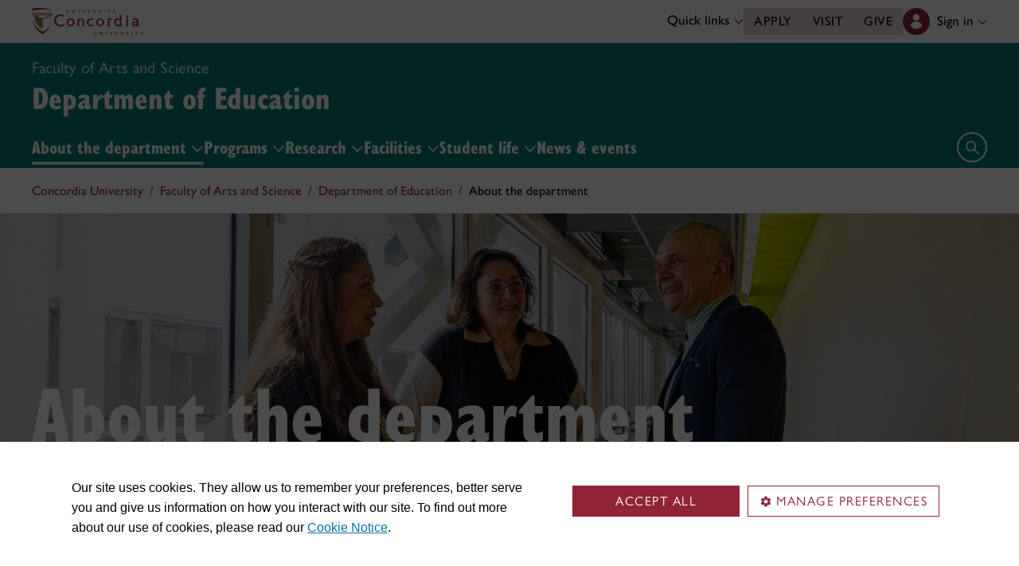

--- FILE ---
content_type: text/css
request_url: https://www.concordia.ca/etc/designs/concordia/clientlibs/offset-block.min.cdf3e0ba7040a344a181692b3586d1e3.css
body_size: 4175
content:
#boot .c-offset-block .offset-block-container{position:relative;max-width:1600px;margin:0 auto 2rem auto}
#boot .c-offset-block .offset-block-container .text-container{position:relative}
#boot .c-offset-block .offset-block-container .text-container .offset-block-text p,#boot .c-offset-block .offset-block-container .text-container .offset-block-text li{font-weight:var(--cds-font-weight-book);font-size:var(--cds-font-size-175);line-height:var(--cds-font-line-height-brand-lead);font-family:var(--cds-font-family-brand);color:#000;letter-spacing:.025em;list-style-position:inside}
@media(min-width:1600px){#boot .c-offset-block .offset-block-container .text-container .offset-block-text p,#boot .c-offset-block .offset-block-container .text-container .offset-block-text li{font-weight:var(--cds-font-weight-book);font-size:var(--cds-font-size-175);line-height:var(--cds-font-line-height-brand-lead);font-family:var(--cds-font-family-brand)}
}
#boot .c-offset-block .offset-block-container .text-container .offset-block-text.offset-block-text-white p,#boot .c-offset-block .offset-block-container .text-container .offset-block-text.offset-block-text-white li,#boot .c-offset-block .offset-block-container .text-container .offset-block-text.offset-block-text-white h2,#boot .c-offset-block .offset-block-container .text-container .offset-block-text.offset-block-text-white h3,#boot .c-offset-block .offset-block-container .text-container .offset-block-text.offset-block-text-white h4,#boot .c-offset-block .offset-block-container .text-container .offset-block-text.offset-block-text-white h5,#boot .c-offset-block .offset-block-container .text-container .offset-block-text.offset-block-text-white h6{color:#fff}
#boot .c-offset-block .offset-block-container .text-container .offset-block-text.offset-block-text-white a{color:#fff;text-decoration:underline}
#boot .c-offset-block .offset-block-container .text-container .offset-block-text p,#boot .c-offset-block .offset-block-container .text-container .offset-block-text ul,#boot .c-offset-block .offset-block-container .text-container .offset-block-text ol{margin:0 0 1.25rem 0}
#boot .c-offset-block .offset-block-container .text-container .offset-block-text ul,#boot .c-offset-block .offset-block-container .text-container .offset-block-text ol{padding-left:1.5rem !important}
#boot .c-offset-block .offset-block-container .text-container .offset-block-text li{margin:0 0 .75rem 0;list-style-position:outside;list-style-type:square !important}
@media(max-width:767px){#boot .c-offset-block .offset-block-container .text-container .offset-block-text p,#boot .c-offset-block .offset-block-container .text-container .offset-block-text ul,#boot .c-offset-block .offset-block-container .text-container .offset-block-text ol{margin:0 0 1rem 0}
#boot .c-offset-block .offset-block-container .text-container .offset-block-text p,#boot .c-offset-block .offset-block-container .text-container .offset-block-text li{font-weight:var(--cds-font-weight-book);font-size:var(--cds-font-size-125);line-height:var(--cds-font-line-height-brand-lead);font-family:var(--cds-font-family-brand)}
#boot .c-offset-block .offset-block-container .text-container .offset-block-text li{margin:0 0 10px 0}
}
#boot .c-offset-block .offset-block-container .text-container .offset-block-text a:hover{text-decoration:underline}
#boot .c-offset-block .offset-block-container .text-container .offset-block-btn:first-of-type{margin:.5rem .5rem 0 0 !important}
#boot .c-offset-block .offset-block-container .text-container .offset-block-btn:last-of-type{margin:.5rem 0 0 0 !important}
#boot .c-offset-block .offset-block-container .text-container .offset-block-btn.btn-simple{display:inline-block;margin:.5rem 0 0 0;padding:0;background:transparent;font-weight:var(--cds-font-weight-semi-bold);font-size:var(--cds-font-size-125);line-height:var(--cds-font-line-height-brand-lead);font-family:var(--cds-font-family-brand);letter-spacing:0;text-align:left;color:#000;text-wrap:pretty;text-decoration:underline !important;text-underline-offset:.3em;text-decoration-thickness:1px !important;text-decoration-color:transparent !important;-webkit-transition:var(--cds-transition-medium) !important;transition:var(--cds-transition-fast) !important;margin:20px 18px 10px 0}
@media(min-width:768px){#boot .c-offset-block .offset-block-container .text-container .offset-block-btn.btn-simple{font-size:var(--cds-font-size-150)}
}
#boot .c-offset-block .offset-block-container .text-container .offset-block-btn.btn-simple span{margin-right:-0.275em}
#boot .c-offset-block .offset-block-container .text-container .offset-block-btn.btn-simple::after{content:'';display:inline-block;width:1em;height:1em;background-image:url("data:image/svg+xml,%3Csvg%20xmlns%3D%27http%3A%2F%2Fwww.w3.org%2F2000%2Fsvg%27%20height%3D%2724px%27%20viewBox%3D%270%20-960%20960%20960%27%20width%3D%2724px%27%20fill%3D%27%23912238%27%3E%3Cpath%20d%3D%27m517.85-480-184-184L376-706.15%20602.15-480%20376-253.85%20333.85-296l184-184Z%27%2F%3E%3C%2Fsvg%3E");background-size:1.25em;background-repeat:no-repeat;background-position-x:0;vertical-align:-0.1em}
#boot .c-offset-block .offset-block-container .text-container .offset-block-btn.btn-simple[target="_blank"]::after{content:'';display:inline-block;width:1em;height:1em;background-image:url("data:image/svg+xml,%3Csvg%20viewBox='0%20-960%20960%20960'%20xmlns='http://www.w3.org/2000/svg'%3E%3Cpath%20d='M200-120q-33%200-56.5-23.5T120-200v-560q0-33%2023.5-56.5T200-840h280v80H200v560h560v-280h80v280q0%2033-23.5%2056.5T760-120H200Zm188-212-56-56%20372-372H560v-80h280v280h-80v-144L388-332Z'%20fill='%230072a8'/%3E%3C/svg%3E");background-size:.775em;background-repeat:no-repeat;background-position-x:.3em;background-position-y:bottom;vertical-align:-0.1em}
#boot .c-offset-block .offset-block-container .text-container .offset-block-btn.btn-simple:hover,#boot .c-offset-block .offset-block-container .text-container .offset-block-btn.btn-simple:focus{text-decoration:underline !important;text-decoration-thickness:1px !important;text-decoration-color:currentColor !important}
#boot .c-offset-block .offset-block-container .text-container .offset-block-btn.btn-simple:hover::before,#boot .c-offset-block .offset-block-container .text-container .offset-block-btn.btn-simple:focus::before{opacity:1}
#boot .c-offset-block .offset-block-container .text-container .offset-block-btn.btn-simple:focus-within{outline:1px auto -webkit-focus-ring-color}
#boot .c-offset-block .offset-block-container .text-container .offset-block-btn.btn-simple:active{box-shadow:none}
#boot .c-offset-block .offset-block-container .text-container .offset-block-btn.btn-simple:nth-of-type(2){margin-top:5px}
#boot .c-offset-block .offset-block-container .text-container .offset-block-btn.btn-simple.offset-block-text-white{color:#fff !important}
#boot .c-offset-block .offset-block-container .text-container .offset-block-btn.btn-simple.offset-block-text-white:hover{color:#fff !important}
#boot .c-offset-block .offset-block-container .text-container .offset-block-btn.btn-simple.offset-block-text-white::after{filter:brightness(100)}
#boot .c-offset-block .offset-block-container .text-container .offset-block-btn.btn-ghost-filled{border:1px solid transparent}
#boot .c-offset-block .offset-block-container .text-container .offset-block-btn.btn-ghost-filled:hover{background:#7a1d2e;color:#fff}
#boot .c-offset-block .offset-block-container .text-container .offset-block-btn.btn-ghost-filled:focus{outline:auto Highlight;outline:auto -webkit-focus-ring-color;outline-offset:4px}
#boot .c-offset-block .offset-block-container .text-container .offset-block-btn.btn-ghost-filled.btn-bg-912338{background:#912338;color:#fff;border-color:#912338}
#boot .c-offset-block .offset-block-container .text-container .offset-block-btn.btn-ghost-filled.btn-bg-912338.btn:hover,#boot .c-offset-block .offset-block-container .text-container .offset-block-btn.btn-ghost-filled.btn-bg-912338.btn:focus{background:#7a1d2e !important;color:#fff !important}
#boot .c-offset-block .offset-block-container .text-container .offset-block-btn.btn-ghost-filled.btn-bg-FFFFFF{background:#fff;color:#000;border-color:#fff}
#boot .c-offset-block .offset-block-container .text-container .offset-block-btn.btn-ghost-filled.btn-bg-FFFFFF.btn:hover,#boot .c-offset-block .offset-block-container .text-container .offset-block-btn.btn-ghost-filled.btn-bg-FFFFFF.btn:focus{background:#f0f0f0 !important}
#boot .c-offset-block .offset-block-container .text-container .offset-block-btn.btn-ghost-filled.btn-bg-F0F0F0{background:#f0f0f0;color:#000;border-color:#f0f0f0}
#boot .c-offset-block .offset-block-container .text-container .offset-block-btn.btn-ghost-filled.btn-bg-F0F0F0.btn:hover,#boot .c-offset-block .offset-block-container .text-container .offset-block-btn.btn-ghost-filled.btn-bg-F0F0F0.btn:focus{background:#c8c8c8 !important}
#boot .c-offset-block .offset-block-container .text-container .offset-block-btn.btn-ghost-filled.btn-bg-C8C8C8{background:#c8c8c8;color:#000;border-color:#c8c8c8}
#boot .c-offset-block .offset-block-container .text-container .offset-block-btn.btn-ghost-filled.btn-bg-C8C8C8.btn:hover,#boot .c-offset-block .offset-block-container .text-container .offset-block-btn.btn-ghost-filled.btn-bg-C8C8C8.btn:focus{background:#e5e5e5 !important}
#boot .c-offset-block .offset-block-container .text-container .offset-block-btn.btn-ghost-filled.btn-bg-6E6E6E{background:#6e6e6e;color:#fff;border-color:#6e6e6e}
#boot .c-offset-block .offset-block-container .text-container .offset-block-btn.btn-ghost-filled.btn-bg-6E6E6E.btn:hover,#boot .c-offset-block .offset-block-container .text-container .offset-block-btn.btn-ghost-filled.btn-bg-6E6E6E.btn:focus{background:#2c2c2c !important;color:#fff !important}
#boot .c-offset-block .offset-block-container .text-container .offset-block-btn.btn-ghost-filled.btn-bg-4B4B4B{background:#4b4b4b;color:#fff;border-color:#4b4b4b}
#boot .c-offset-block .offset-block-container .text-container .offset-block-btn.btn-ghost-filled.btn-bg-4B4B4B.btn:hover,#boot .c-offset-block .offset-block-container .text-container .offset-block-btn.btn-ghost-filled.btn-bg-4B4B4B.btn:focus{background:#2c2c2c !important}
#boot .c-offset-block .offset-block-container .text-container .offset-block-btn.btn-ghost-filled.btn-bg-2C2C2C{background:#2c2c2c;color:#fff;border-color:#2c2c2c}
#boot .c-offset-block .offset-block-container .text-container .offset-block-btn.btn-ghost-filled.btn-bg-2C2C2C.btn:hover,#boot .c-offset-block .offset-block-container .text-container .offset-block-btn.btn-ghost-filled.btn-bg-2C2C2C.btn:focus{background:#000 !important;color:#fff !important}
#boot .c-offset-block .offset-block-container .text-container .offset-block-btn.btn-ghost-filled.btn-bg-000000{background:#000;color:#fff;border-color:#000}
#boot .c-offset-block .offset-block-container .text-container .offset-block-btn.btn-ghost-filled.btn-bg-000000.btn:hover,#boot .c-offset-block .offset-block-container .text-container .offset-block-btn.btn-ghost-filled.btn-bg-000000.btn:focus{background:#2c2c2c !important;color:#fff !important}
#boot .c-offset-block .offset-block-container .text-container .offset-block-btn.btn-ghost-filled.btn-bg-DA3A16{background:#da3a16;color:#fff;border-color:#da3a16}
#boot .c-offset-block .offset-block-container .text-container .offset-block-btn.btn-ghost-filled.btn-bg-DA3A16.btn:hover,#boot .c-offset-block .offset-block-container .text-container .offset-block-btn.btn-ghost-filled.btn-bg-DA3A16.btn:focus{background:#e15839 !important;color:#fff !important}
#boot .c-offset-block .offset-block-container .text-container .offset-block-btn.btn-ghost-filled.btn-bg-573996{background:#573996;color:#fff;border-color:#573996}
#boot .c-offset-block .offset-block-container .text-container .offset-block-btn.btn-ghost-filled.btn-bg-573996.btn:hover,#boot .c-offset-block .offset-block-container .text-container .offset-block-btn.btn-ghost-filled.btn-bg-573996.btn:focus{background:#704fb6 !important;color:#fff !important}
#boot .c-offset-block .offset-block-container .text-container .offset-block-btn.btn-ghost-filled.btn-bg-057D78{background:#057d78;color:#fff;border-color:#057d78}
#boot .c-offset-block .offset-block-container .text-container .offset-block-btn.btn-ghost-filled.btn-bg-057D78.btn:hover,#boot .c-offset-block .offset-block-container .text-container .offset-block-btn.btn-ghost-filled.btn-bg-057D78.btn:focus{background:#19908b !important;color:#fff !important}
#boot .c-offset-block .offset-block-container .text-container .offset-block-btn.btn-ghost-filled.btn-bg-DB0272{background:#db0272;color:#fff;border-color:#db0272}
#boot .c-offset-block .offset-block-container .text-container .offset-block-btn.btn-ghost-filled.btn-bg-DB0272.btn:hover,#boot .c-offset-block .offset-block-container .text-container .offset-block-btn.btn-ghost-filled.btn-bg-DB0272.btn:focus{background:#b95e8c !important;color:#fff !important}
#boot .c-offset-block .offset-block-container .text-container .offset-block-btn.btn-ghost-filled.btn-bg-508212{background:#508212;color:#fff;border-color:#508212}
#boot .c-offset-block .offset-block-container .text-container .offset-block-btn.btn-ghost-filled.btn-bg-508212.btn:hover,#boot .c-offset-block .offset-block-container .text-container .offset-block-btn.btn-ghost-filled.btn-bg-508212.btn:focus{background:#6a9c2b !important;color:#fff !important}
#boot .c-offset-block .offset-block-container .text-container .offset-block-btn.btn-ghost-filled.btn-bg-00ADEF{background:#00adef;color:#000;border-color:#00adef}
#boot .c-offset-block .offset-block-container .text-container .offset-block-btn.btn-ghost-filled.btn-bg-00ADEF.btn:hover,#boot .c-offset-block .offset-block-container .text-container .offset-block-btn.btn-ghost-filled.btn-bg-00ADEF.btn:focus{background:#47c1f0 !important}
#boot .c-offset-block .offset-block-container .text-container .offset-block-btn.btn-ghost-filled.btn-bg-0072A8{background:#0072a8;color:#fff;border-color:#0072a8}
#boot .c-offset-block .offset-block-container .text-container .offset-block-btn.btn-ghost-filled.btn-bg-0072A8.btn:hover,#boot .c-offset-block .offset-block-container .text-container .offset-block-btn.btn-ghost-filled.btn-bg-0072A8.btn:focus{background:#2183b1 !important;color:#fff !important}
#boot .c-offset-block .offset-block-container .text-container .offset-block-btn.btn-ghost-filled.btn-bg-004085{background:#004085;color:#fff;border-color:#004085}
#boot .c-offset-block .offset-block-container .text-container .offset-block-btn.btn-ghost-filled.btn-bg-004085.btn:hover,#boot .c-offset-block .offset-block-container .text-container .offset-block-btn.btn-ghost-filled.btn-bg-004085.btn:focus{background:#0072a8 !important;color:#fff !important}
#boot .c-offset-block .offset-block-container .text-container .offset-block-btn.btn-ghost-filled.btn-bg-E5A712{background:#e5a712;color:#000;border-color:#e5a712}
#boot .c-offset-block .offset-block-container .text-container .offset-block-btn.btn-ghost-filled.btn-bg-E5A712.btn:hover,#boot .c-offset-block .offset-block-container .text-container .offset-block-btn.btn-ghost-filled.btn-bg-E5A712.btn:focus{background:#c69a2f !important}
#boot .c-offset-block .offset-block-container .text-container .offset-block-btn.btn-ghost-filled.btn-bg-CBB576{background:#cbb576;color:#000;border-color:#cbb576}
#boot .c-offset-block .offset-block-container .text-container .offset-block-btn.btn-ghost-filled.btn-bg-CBB576.btn:hover,#boot .c-offset-block .offset-block-container .text-container .offset-block-btn.btn-ghost-filled.btn-bg-CBB576.btn:focus{background:#bba158 !important}
#boot .c-offset-block .offset-block-container .text-container .offset-block-btn.btn-ghost-filled.btn-bg-8CC63E{background:#8cc63e;color:#000;border-color:#8cc63e}
#boot .c-offset-block .offset-block-container .text-container .offset-block-btn.btn-ghost-filled.btn-bg-8CC63E.btn:hover,#boot .c-offset-block .offset-block-container .text-container .offset-block-btn.btn-ghost-filled.btn-bg-8CC63E.btn:focus{background:#a1d35e !important}
#boot .c-offset-block .offset-block-container .text-container .offset-block-btn.btn-ghost-outline:focus{outline:auto Highlight;outline:auto -webkit-focus-ring-color;outline-offset:4px}
#boot .c-offset-block .offset-block-container .text-container .offset-block-btn.btn-ghost-outline.btn-bg-FFFFFF{border-color:#fff;color:#fff}
#boot .c-offset-block .offset-block-container .text-container .offset-block-btn.btn-ghost-outline.btn-bg-FFFFFF:hover,#boot .c-offset-block .offset-block-container .text-container .offset-block-btn.btn-ghost-outline.btn-bg-FFFFFF:focus{background:#fff;color:#000}
#boot .c-offset-block .offset-block-container .text-container .offset-block-btn.btn-ghost-outline.btn-bg-F0F0F0{border-color:#f0f0f0;color:#f0f0f0}
#boot .c-offset-block .offset-block-container .text-container .offset-block-btn.btn-ghost-outline.btn-bg-F0F0F0:hover,#boot .c-offset-block .offset-block-container .text-container .offset-block-btn.btn-ghost-outline.btn-bg-F0F0F0:focus{background:#f0f0f0;color:#000}
#boot .c-offset-block .offset-block-container .text-container .offset-block-btn.btn-ghost-outline.btn-bg-C8C8C8{border-color:#c8c8c8;color:#c8c8c8}
#boot .c-offset-block .offset-block-container .text-container .offset-block-btn.btn-ghost-outline.btn-bg-C8C8C8:hover,#boot .c-offset-block .offset-block-container .text-container .offset-block-btn.btn-ghost-outline.btn-bg-C8C8C8:focus{background:#c8c8c8;color:#000}
#boot .c-offset-block .offset-block-container .text-container .offset-block-btn.btn-ghost-outline.btn-bg-6E6E6E{border-color:#6e6e6e;color:#6e6e6e}
#boot .c-offset-block .offset-block-container .text-container .offset-block-btn.btn-ghost-outline.btn-bg-6E6E6E:hover,#boot .c-offset-block .offset-block-container .text-container .offset-block-btn.btn-ghost-outline.btn-bg-6E6E6E:focus{background:#6e6e6e;color:#fff !important}
#boot .c-offset-block .offset-block-container .text-container .offset-block-btn.btn-ghost-outline.btn-bg-4B4B4B{border-color:#4b4b4b;color:#4b4b4b}
#boot .c-offset-block .offset-block-container .text-container .offset-block-btn.btn-ghost-outline.btn-bg-4B4B4B:hover,#boot .c-offset-block .offset-block-container .text-container .offset-block-btn.btn-ghost-outline.btn-bg-4B4B4B:focus{background:#4b4b4b;color:#fff !important}
#boot .c-offset-block .offset-block-container .text-container .offset-block-btn.btn-ghost-outline.btn-bg-2C2C2C{border-color:#2c2c2c;color:#2c2c2c}
#boot .c-offset-block .offset-block-container .text-container .offset-block-btn.btn-ghost-outline.btn-bg-2C2C2C:hover,#boot .c-offset-block .offset-block-container .text-container .offset-block-btn.btn-ghost-outline.btn-bg-2C2C2C:focus{background:#2c2c2c;color:#fff !important}
#boot .c-offset-block .offset-block-container .text-container .offset-block-btn.btn-ghost-outline.btn-bg-000000{border-color:#000;color:#000}
#boot .c-offset-block .offset-block-container .text-container .offset-block-btn.btn-ghost-outline.btn-bg-000000:hover,#boot .c-offset-block .offset-block-container .text-container .offset-block-btn.btn-ghost-outline.btn-bg-000000:focus{background:#000;color:#fff !important}
#boot .c-offset-block .offset-block-container .text-container .offset-block-btn.btn-ghost-outline.btn-bg-DA3A16{border-color:#da3a16;color:#da3a16}
#boot .c-offset-block .offset-block-container .text-container .offset-block-btn.btn-ghost-outline.btn-bg-DA3A16:hover,#boot .c-offset-block .offset-block-container .text-container .offset-block-btn.btn-ghost-outline.btn-bg-DA3A16:focus{background:#da3a16;color:#fff !important}
#boot .c-offset-block .offset-block-container .text-container .offset-block-btn.btn-ghost-outline.btn-bg-573996{border-color:#573996;color:#573996}
#boot .c-offset-block .offset-block-container .text-container .offset-block-btn.btn-ghost-outline.btn-bg-573996:hover,#boot .c-offset-block .offset-block-container .text-container .offset-block-btn.btn-ghost-outline.btn-bg-573996:focus{background:#573996;color:#fff !important}
#boot .c-offset-block .offset-block-container .text-container .offset-block-btn.btn-ghost-outline.btn-bg-057D78{border-color:#057d78;color:#057d78 !important}
#boot .c-offset-block .offset-block-container .text-container .offset-block-btn.btn-ghost-outline.btn-bg-057D78:hover,#boot .c-offset-block .offset-block-container .text-container .offset-block-btn.btn-ghost-outline.btn-bg-057D78:focus{background:#057d78;color:#fff !important}
#boot .c-offset-block .offset-block-container .text-container .offset-block-btn.btn-ghost-outline.btn-bg-DB0272{border-color:#db0272;color:#db0272}
#boot .c-offset-block .offset-block-container .text-container .offset-block-btn.btn-ghost-outline.btn-bg-DB0272:hover,#boot .c-offset-block .offset-block-container .text-container .offset-block-btn.btn-ghost-outline.btn-bg-DB0272:focus{background:#db0272;color:#fff !important}
#boot .c-offset-block .offset-block-container .text-container .offset-block-btn.btn-ghost-outline.btn-bg-508212{border-color:#508212;color:#508212}
#boot .c-offset-block .offset-block-container .text-container .offset-block-btn.btn-ghost-outline.btn-bg-508212:hover,#boot .c-offset-block .offset-block-container .text-container .offset-block-btn.btn-ghost-outline.btn-bg-508212:focus{background:#508212;color:#fff !important}
#boot .c-offset-block .offset-block-container .text-container .offset-block-btn.btn-ghost-outline.btn-bg-00ADEF{border-color:#00adef;color:#00adef}
#boot .c-offset-block .offset-block-container .text-container .offset-block-btn.btn-ghost-outline.btn-bg-00ADEF:hover,#boot .c-offset-block .offset-block-container .text-container .offset-block-btn.btn-ghost-outline.btn-bg-00ADEF:focus{background:#00adef;color:#000}
#boot .c-offset-block .offset-block-container .text-container .offset-block-btn.btn-ghost-outline.btn-bg-0072A8{border-color:#0072a8;color:#0072a8}
#boot .c-offset-block .offset-block-container .text-container .offset-block-btn.btn-ghost-outline.btn-bg-0072A8:hover,#boot .c-offset-block .offset-block-container .text-container .offset-block-btn.btn-ghost-outline.btn-bg-0072A8:focus{background:#0072a8;color:#fff !important}
#boot .c-offset-block .offset-block-container .text-container .offset-block-btn.btn-ghost-outline.btn-bg-004085{border-color:#004085;color:#004085}
#boot .c-offset-block .offset-block-container .text-container .offset-block-btn.btn-ghost-outline.btn-bg-004085:hover,#boot .c-offset-block .offset-block-container .text-container .offset-block-btn.btn-ghost-outline.btn-bg-004085:focus{background:#004085;color:#fff !important}
#boot .c-offset-block .offset-block-container .text-container .offset-block-btn.btn-ghost-outline.btn-bg-E5A712{border-color:#e5a712;color:#e5a712}
#boot .c-offset-block .offset-block-container .text-container .offset-block-btn.btn-ghost-outline.btn-bg-E5A712:hover,#boot .c-offset-block .offset-block-container .text-container .offset-block-btn.btn-ghost-outline.btn-bg-E5A712:focus{background:#e5a712;color:#000}
#boot .c-offset-block .offset-block-container .text-container .offset-block-btn.btn-ghost-outline.btn-bg-CBB576{border-color:#cbb576;color:#cbb576}
#boot .c-offset-block .offset-block-container .text-container .offset-block-btn.btn-ghost-outline.btn-bg-CBB576:hover,#boot .c-offset-block .offset-block-container .text-container .offset-block-btn.btn-ghost-outline.btn-bg-CBB576:focus{background:#cbb576;color:#000}
#boot .c-offset-block .offset-block-container .text-container .offset-block-btn.btn-ghost-outline.btn-bg-8CC63E{border-color:#8cc63e;color:#8cc63e}
#boot .c-offset-block .offset-block-container .text-container .offset-block-btn.btn-ghost-outline.btn-bg-8CC63E:hover,#boot .c-offset-block .offset-block-container .text-container .offset-block-btn.btn-ghost-outline.btn-bg-8CC63E:focus{background:#8cc63e;color:#000}
#boot .c-offset-block .offset-block-container .offset-block-title{margin-bottom:1.5rem;color:#000;letter-spacing:0}
#boot .c-offset-block .offset-block-container .offset-block-title.bold-condensed-large{font-weight:var(--cds-font-weight-extra-bold);font-size:var(--cds-font-size-700);line-height:var(--cds-font-line-height-brand-display);font-family:var(--cds-font-family-brand-condensed)}
@media(min-width:1600px){#boot .c-offset-block .offset-block-container .offset-block-title.bold-condensed-large{font-weight:var(--cds-font-weight-extra-bold);font-size:var(--cds-font-size-800);line-height:var(--cds-font-line-height-brand-display);font-family:var(--cds-font-family-brand-condensed)}
}
#boot .c-offset-block .offset-block-container .offset-block-title.bold-condensed-regular{font-weight:var(--cds-font-weight-extra-bold);font-size:var(--cds-font-size-600);line-height:var(--cds-font-line-height-brand-display);font-family:var(--cds-font-family-brand-condensed)}
#boot .c-offset-block .offset-block-container .offset-block-title.bold-condensed-small{font-weight:var(--cds-font-weight-extra-bold);font-size:var(--cds-font-size-350);line-height:var(--cds-font-line-height-brand-heading);font-family:var(--cds-font-family-brand-condensed)}
#boot .c-offset-block .offset-block-container .offset-block-title.medium-large{font-weight:var(--cds-font-weight-medium);font-size:var(--cds-font-size-700);line-height:var(--cds-font-line-height-brand-display);font-family:var(--cds-font-family-brand)}
@media(min-width:768px) and (max-width:1599px){#boot .c-offset-block .offset-block-container .offset-block-title.medium-large{font-weight:var(--cds-font-weight-medium);font-size:var(--cds-font-size-800);line-height:var(--cds-font-line-height-brand-display);font-family:var(--cds-font-family-brand)}
}
#boot .c-offset-block .offset-block-container .offset-block-title.medium-regular{font-weight:var(--cds-font-weight-medium);font-size:var(--cds-font-size-600);line-height:var(--cds-font-line-height-brand-display);font-family:var(--cds-font-family-brand)}
#boot .c-offset-block .offset-block-container .offset-block-title.medium-small{font-weight:var(--cds-font-weight-medium);font-size:var(--cds-font-size-350);line-height:var(--cds-font-line-height-brand-heading);font-family:var(--cds-font-family-brand)}
#boot .c-offset-block .offset-block-container .offset-block-title.bold-large{font-weight:var(--cds-font-weight-bold);font-size:var(--cds-font-size-700);line-height:var(--cds-font-line-height-brand-display);font-family:var(--cds-font-family-brand)}
@media(min-width:1600px){#boot .c-offset-block .offset-block-container .offset-block-title.bold-large{font-weight:var(--cds-font-weight-bold);font-size:var(--cds-font-size-800);line-height:var(--cds-font-line-height-brand-display);font-family:var(--cds-font-family-brand)}
}
#boot .c-offset-block .offset-block-container .offset-block-title.bold-regular{font-weight:var(--cds-font-weight-bold);font-size:var(--cds-font-size-600);line-height:var(--cds-font-line-height-brand-display);font-family:var(--cds-font-family-brand)}
#boot .c-offset-block .offset-block-container .offset-block-title.bold-small{font-weight:var(--cds-font-weight-bold);font-size:var(--cds-font-size-350);line-height:var(--cds-font-line-height-brand-heading);font-family:var(--cds-font-family-brand)}
@media(max-width:767px){#boot .c-offset-block .offset-block-container .offset-block-title{margin:0 0 20px 0}
#boot .c-offset-block .offset-block-container .offset-block-title br{display:none}
#boot .c-offset-block .offset-block-container .offset-block-title br::after{display:none}
#boot .c-offset-block .offset-block-container .offset-block-title.bold-condensed-large{font-weight:var(--cds-font-weight-extra-bold) !important;font-size:var(--cds-font-size-500) !important;line-height:var(--cds-font-line-height-brand-heading) !important;font-family:var(--cds-font-family-brand-condensed) !important}
#boot .c-offset-block .offset-block-container .offset-block-title.bold-condensed-regular{font-weight:var(--cds-font-weight-extra-bold) !important;font-size:var(--cds-font-size-350) !important;line-height:var(--cds-font-line-height-brand-heading) !important;font-family:var(--cds-font-family-brand-condensed) !important}
#boot .c-offset-block .offset-block-container .offset-block-title.bold-condensed-small{font-weight:var(--cds-font-weight-extra-bold) !important;font-size:var(--cds-font-size-250) !important;line-height:var(--cds-font-line-height-brand-heading) !important;font-family:var(--cds-font-family-brand-condensed) !important}
#boot .c-offset-block .offset-block-container .offset-block-title.medium-large{font-weight:var(--cds-font-weight-medium) !important;font-size:var(--cds-font-size-500) !important;line-height:var(--cds-font-line-height-brand-heading) !important;font-family:var(--cds-font-family-brand) !important}
#boot .c-offset-block .offset-block-container .offset-block-title.medium-regular{font-weight:var(--cds-font-weight-medium) !important;font-size:var(--cds-font-size-350) !important;line-height:var(--cds-font-line-height-brand-heading) !important;font-family:var(--cds-font-family-brand) !important}
#boot .c-offset-block .offset-block-container .offset-block-title.medium-small{font-weight:var(--cds-font-weight-medium) !important;font-size:var(--cds-font-size-250) !important;line-height:var(--cds-font-line-height-brand-heading) !important;font-family:var(--cds-font-family-brand) !important}
#boot .c-offset-block .offset-block-container .offset-block-title.bold-large{font-weight:var(--cds-font-weight-bold) !important;font-size:var(--cds-font-size-500) !important;line-height:var(--cds-font-line-height-brand-heading) !important;font-family:var(--cds-font-family-brand) !important}
#boot .c-offset-block .offset-block-container .offset-block-title.bold-regular{font-weight:var(--cds-font-weight-bold) !important;font-size:var(--cds-font-size-350) !important;line-height:var(--cds-font-line-height-brand-heading) !important;font-family:var(--cds-font-family-brand) !important}
#boot .c-offset-block .offset-block-container .offset-block-title.bold-small{font-weight:var(--cds-font-weight-bold) !important;font-size:var(--cds-font-size-250) !important;line-height:var(--cds-font-line-height-brand-heading) !important;font-family:var(--cds-font-family-brand) !important}
}
#boot .c-offset-block .offset-block-container .image-container{position:relative}
@media(max-width:767px){#boot .c-offset-block .offset-block-container .image-container{margin-bottom:2rem}
}
#boot .c-offset-block .offset-block-container .image-container .image{margin-bottom:0}
#boot .c-offset-block .offset-block-container .image-container .image img{width:100%}
#boot .c-offset-block .offset-block-container .image-container .photo-credit{margin:.5rem .75rem .25rem 0;padding:0 .75rem;text-align:left;font-weight:var(--cds-font-weight-book);font-size:var(--cds-font-size-075);line-height:var(--cds-line-height-brand-body);font-family:var(--cds-font-family-brand);color:#4b4b4b}
#boot .c-offset-block .offset-block-container.text-offset-title-over-image .title-over-image{position:absolute;top:42px;left:10px;width:100%}
@media(min-width:1720px){#boot .c-offset-block .offset-block-container.text-offset-title-over-image .title-over-image{left:-2.5rem}
}
#boot .c-offset-block .offset-block-container.text-offset-title-over-image .title-over-image .offset-block-title{position:absolute;bottom:0;left:0;margin:0}
@media(max-width:767px){#boot .c-offset-block .offset-block-container.text-offset-title-over-image .title-over-image{position:static}
#boot .c-offset-block .offset-block-container.text-offset-title-over-image .title-over-image .offset-block-title{position:static}
}
@media(min-width:768px){#boot .c-offset-block .offset-block-container.image-offset-top .image{margin-top:-90px}
#boot .c-offset-block .offset-block-container.image-offset-bottom .image{margin-top:90px}
#boot .c-offset-block .offset-block-container.image-offset-top-and-bottom .image{margin-top:-90px;margin-bottom:-110px}
#boot .c-offset-block .offset-block-container .right-side{order:2}
#boot .c-offset-block .offset-block-container .left-side{order:1;margin-left:0}
#boot .c-offset-block .offset-block-container .text-container.left-side{padding-right:2.5rem}
#boot .c-offset-block .offset-block-container .text-container.right-side{padding-left:2.5rem;padding-right:10%}
#boot .c-offset-block .offset-block-container .text-container.text-align-center{text-align:center}
#boot .c-offset-block .offset-block-container .text-container.text-align-right{text-align:right}
#boot .c-offset-block .offset-block-container.text-offset-enabled .text-container.left-side.text-align-left{margin-top:3.5rem;padding-right:3.5rem}
#boot .c-offset-block .offset-block-container.text-offset-enabled .text-container.left-side.text-align-left .offset-block-text,#boot .c-offset-block .offset-block-container.text-offset-enabled .text-container.left-side.text-align-left .offset-block-btn:first-of-type,#boot .c-offset-block .offset-block-container.text-offset-enabled .text-container.left-side.text-align-left .offset-block-btn.btn-simple{margin-left:2.5rem}
#boot .c-offset-block .offset-block-container.text-offset-enabled .text-container.left-side.text-align-center{margin-top:3.5rem;padding-right:3.5rem}
#boot .c-offset-block .offset-block-container.text-offset-enabled .text-container.left-side.text-align-right{margin-top:3.5rem;padding-left:3.5rem}
#boot .c-offset-block .offset-block-container.text-offset-enabled .text-container.left-side.text-align-right .offset-block-text,#boot .c-offset-block .offset-block-container.text-offset-enabled .text-container.left-side.text-align-right .offset-block-btn:last-of-type{margin-right:2.5rem}
#boot .c-offset-block .offset-block-container.text-offset-enabled .text-container.right-side.text-align-left{margin-top:3.5rem;padding-right:3.5rem}
#boot .c-offset-block .offset-block-container.text-offset-enabled .text-container.right-side.text-align-left .offset-block-text,#boot .c-offset-block .offset-block-container.text-offset-enabled .text-container.right-side.text-align-left .offset-block-btn:first-of-type,#boot .c-offset-block .offset-block-container.text-offset-enabled .text-container.right-side.text-align-left .offset-block-btn.btn-simple{margin-left:3.5rem}
#boot .c-offset-block .offset-block-container.text-offset-enabled .text-container.right-side.text-align-center{margin-top:3.5rem;padding-left:3.5rem}
#boot .c-offset-block .offset-block-container.text-offset-enabled .text-container.right-side.text-align-right{margin-top:3.5rem;padding-left:3.5rem}
#boot .c-offset-block .offset-block-container.text-offset-enabled .text-container.right-side.text-align-right .offset-block-text,#boot .c-offset-block .offset-block-container.text-offset-enabled .text-container.right-side.text-align-right .offset-block-btn:last-of-type{margin-right:2.5rem}
#boot .c-offset-block .offset-block-container .text-container.no-right-padding{padding-right:0 !important}
#boot .c-offset-block .offset-block-container.image-offset-bottom.text-offset-enabled .text-container.right-side.text-align-left,#boot .c-offset-block .offset-block-container.image-offset-bottom.text-offset-enabled .text-container.left-side.text-align-left,#boot .c-offset-block .offset-block-container.image-offset-bottom.text-offset-enabled .text-container.right-side.text-align-center,#boot .c-offset-block .offset-block-container.image-offset-bottom.text-offset-enabled .text-container.left-side.text-align-center,#boot .c-offset-block .offset-block-container.image-offset-bottom.text-offset-enabled .text-container.right-side.text-align-right,#boot .c-offset-block .offset-block-container.image-offset-bottom.text-offset-enabled .text-container.left-side.text-align-right{margin-top:0}
}
@media(min-width:768px) and (min-width:1600px){#boot .c-offset-block .offset-block-container.text-offset-enabled .text-container.left-side.text-align-left{margin-top:5rem;padding-right:5rem}
}
@media(min-width:768px) and (min-width:1720px){#boot .c-offset-block .offset-block-container.text-offset-enabled .text-container.left-side.text-align-left .offset-block-title{margin-left:-2.5rem}
}
@media(min-width:768px) and (min-width:1720px){#boot .c-offset-block .offset-block-container.text-offset-enabled .text-container.left-side.text-align-left .offset-block-text,#boot .c-offset-block .offset-block-container.text-offset-enabled .text-container.left-side.text-align-left .offset-block-btn:first-of-type,#boot .c-offset-block .offset-block-container.text-offset-enabled .text-container.left-side.text-align-left .offset-block-btn.btn-simple{margin-left:0}
}
@media(min-width:768px) and (min-width:1600px){#boot .c-offset-block .offset-block-container.text-offset-enabled .text-container.left-side.text-align-center{margin-top:5rem;padding-right:5rem}
}
@media(min-width:768px) and (min-width:1600px){#boot .c-offset-block .offset-block-container.text-offset-enabled .text-container.left-side.text-align-right{margin-top:5rem;padding-left:5rem}
}
@media(min-width:768px) and (min-width:1600px){#boot .c-offset-block .offset-block-container.text-offset-enabled .text-container.right-side.text-align-left{margin-top:5rem;padding-right:5rem}
}
@media(min-width:768px) and (min-width:1600px){#boot .c-offset-block .offset-block-container.text-offset-enabled .text-container.right-side.text-align-center{margin-top:5rem;padding-left:5rem}
}
@media(min-width:768px) and (min-width:1600px){#boot .c-offset-block .offset-block-container.text-offset-enabled .text-container.right-side.text-align-right{margin-top:5rem;padding-left:5rem}
}
@media(min-width:768px) and (min-width:1720px){#boot .c-offset-block .offset-block-container.text-offset-enabled .text-container.right-side.text-align-right .offset-block-title{margin-right:-2.5rem}
}
@media(min-width:768px) and (min-width:1720px){#boot .c-offset-block .offset-block-container.text-offset-enabled .text-container.right-side.text-align-right .offset-block-text,#boot .c-offset-block .offset-block-container.text-offset-enabled .text-container.right-side.text-align-right .offset-block-btn:last-of-type{margin-right:0}
}
#boot .c-offset-block .offset-block-container.image-offset-bottom.text-offset-enabled .text-container.text-align-left .offset-block-title,#boot .c-offset-block .offset-block-container.image-offset-bottom.text-offset-enabled .text-container.text-align-center .offset-block-title,#boot .c-offset-block .offset-block-container.image-offset-bottom.text-offset-enabled .text-container.text-align-right .offset-block-title{margin-top:0}